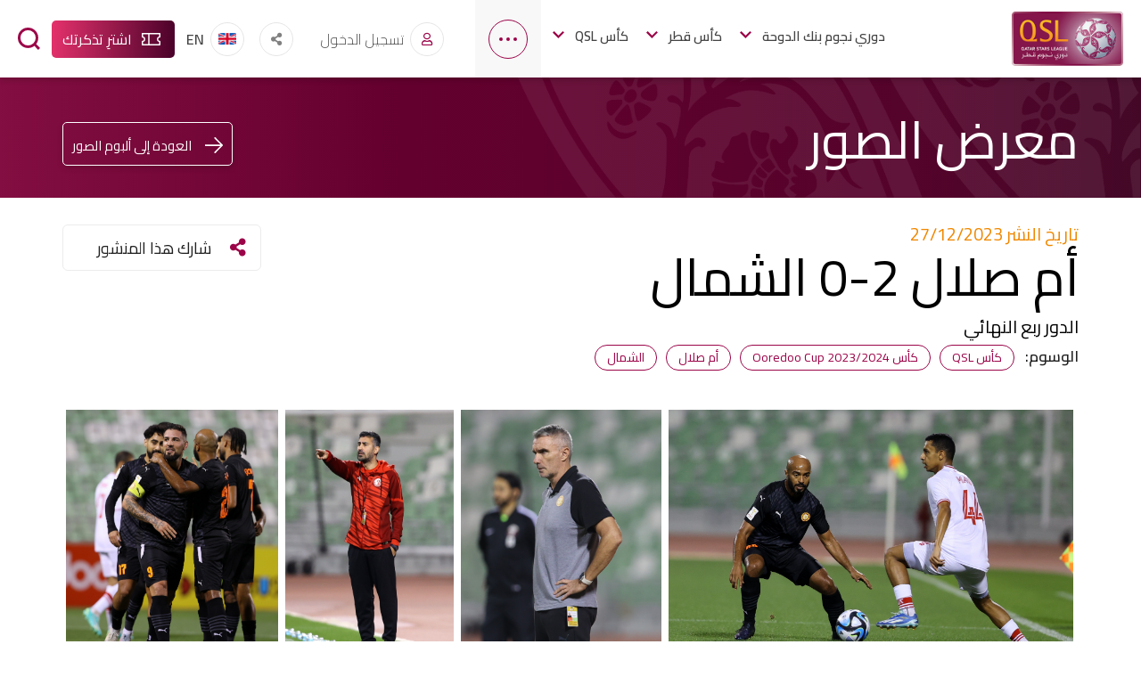

--- FILE ---
content_type: text/html; charset=UTF-8
request_url: https://qsl.qa/ar/gallery/umm-salal-2-0-al-shamal
body_size: 9387
content:
<!DOCTYPE html>
<html lang="ar" dir="rtl" prefix="content: http://purl.org/rss/1.0/modules/content/  dc: http://purl.org/dc/terms/  foaf: http://xmlns.com/foaf/0.1/  og: http://ogp.me/ns#  rdfs: http://www.w3.org/2000/01/rdf-schema#  schema: http://schema.org/  sioc: http://rdfs.org/sioc/ns#  sioct: http://rdfs.org/sioc/types#  skos: http://www.w3.org/2004/02/skos/core#  xsd: http://www.w3.org/2001/XMLSchema# ">
  <head>
    <meta charset="utf-8" />
<noscript><style>form.antibot * :not(.antibot-message) { display: none !important; }</style>
</noscript><link rel="canonical" href="https://qsl.qa/ar/gallery/umm-salal-2-0-al-shamal" />
<meta name="Generator" content="Drupal 11 (https://www.drupal.org)" />
<meta name="MobileOptimized" content="width" />
<meta name="HandheldFriendly" content="true" />
<meta name="viewport" content="width=device-width, initial-scale=1.0" />
<link rel="icon" href="/themes/custom/qsl/favicon.ico" type="image/vnd.microsoft.icon" />
<link rel="alternate" hreflang="en" href="https://qsl.qa/en/gallery/umm-salal-2-0-al-shamal" />
<link rel="alternate" hreflang="ar" href="https://qsl.qa/ar/gallery/umm-salal-2-0-al-shamal" />

    <!-- Google tag (gtag.js) -->

    <title>أم صلال 2-0 الشمال | QSL</title>
    <link rel="stylesheet" media="all" href="/sites/default/dist/assets/css/css_2udm44XiWnyg_i7aqfUU_C3oHkZV_4ALunxkNBO7rKY.css?delta=0&amp;language=ar&amp;theme=qsl&amp;include=eJxLzi9K1U8pKi1IzNFLzEqs0CksztFPz8lPSszRTS4u1k0s0imuLC5JzdVPSixOBQCY6BFg" />
<link rel="stylesheet" media="all" href="https://cdn.jsdelivr.net/npm/bootstrap@4.6.0/dist/css/bootstrap.min.css" />
<link rel="stylesheet" media="all" href="https://cdnjs.cloudflare.com/ajax/libs/font-awesome/5.14.0/css/all.min.css" crossorigin="anonymous" />
<link rel="stylesheet" media="all" href="https://cdnjs.cloudflare.com/ajax/libs/aos/2.3.4/aos.css" />
<link rel="stylesheet" media="all" href="/sites/default/dist/assets/css/css_lhcjMYYsBLRcg1eQJvl-S8phJn1RzpgmmOAhNAnnU2o.css?delta=4&amp;language=ar&amp;theme=qsl&amp;include=eJxLzi9K1U8pKi1IzNFLzEqs0CksztFPz8lPSszRTS4u1k0s0imuLC5JzdVPSixOBQCY6BFg" />
<link rel="stylesheet" media="all" href="https://fonts.googleapis.com/css2?family=Barlow:wght@400;500;600;700&amp;display=swap" />
<link rel="stylesheet" media="all" href="https://fonts.googleapis.com/css2?family=Bebas+Neue&amp;display=swap" />
<link rel="stylesheet" media="all" href="https://fonts.googleapis.com/css2?family=Cairo:wght@300;400;600;700&amp;display=swap" />
<link rel="stylesheet" media="all" href="/sites/default/dist/assets/css/css_x4ETui1BNOoBsS4s1t1ECJ2r5ifcvsVWdY2_NXuWK6A.css?delta=8&amp;language=ar&amp;theme=qsl&amp;include=eJxLzi9K1U8pKi1IzNFLzEqs0CksztFPz8lPSszRTS4u1k0s0imuLC5JzdVPSixOBQCY6BFg" />

    <script src="/core/assets/vendor/jquery/jquery.min.js?v=4.0.0-beta.2"></script>
<script src="/modules/contrib/jquery_deprecated_functions/js/jquery.deprecated.functions.js?v=1.x"></script>

  </head>
  <body>
        <a href="#main-content" class="visually-hidden focusable">
      تخطي إلى المحتوى الرئيسي
    </a>
    
      <div class="dialog-off-canvas-main-canvas" data-off-canvas-main-canvas>
      <!--header starts here -->
  <div id="fb-root"></div>
<script async defer crossorigin="anonymous" src="https://connect.facebook.net/en_US/sdk.js#xfbml=1&version=v12.0&appId=642455566550043&autoLogAppEvents=1" nonce="SrBRBNUC"></script>
<header class="header" data-aos="fade-in" data-aos-delay="100">

  <div class="container">
    <div class="row">
      <div class="col header__logo__holder px-0">
        <a href="https://qsl.qa/ar" class="header__logo" >
          <img src="/themes/custom/qsl/images/logo/logo_color.png" class="img-fluid" alt="دوري نجوم قطر">
        </a>
      </div>

      <div class="col-auto header__right px-0">
        <div class="header__right__inner">
            <div class="header__nav__holder">
    <nav class="header__nav">
      <ul role="menu">
                                    <li class="dropdown active">
            <a href="/ar/doha-bank-stars-league">دوري نجوم بنك الدوحة</a>
                          <div class="dropdown__nav dropdown__nav--qnb dropdown__nav--oosl ooredoo-league-dropdown ">
                <figure>
                  <img src="/sites/default/files/2025-08/doha_bank_stars_league_0%20%285%29.png" class="img-fluid" alt="دوري نجوم بنك الدوحة">
                </figure>
                <aside>
                  <h3>دوري نجوم بنك الدوحة</h3>
                                    <ul role="menu">
                                          <li><a href="/ar/doha-bank-stars-league">2025-2026</a></li>
                                          <li><a href="/ar/doha-bank-stars-league-fixtures-results">جدول المباريات و النتائج</a></li>
                                          <li><a href="/ar/doha-bank-stars-league-standings">ترتيب الفرق</a></li>
                                          <li><a href="/ar/doha-bank-stars-league-top-scorer-standings">ترتيب الهدافين</a></li>
                                          <li><a href="/ar/doha-bank-stars-league-archive">تاريخ الدوري</a></li>
                                          <li><a href="/ar/league-history">سجل الأبطال</a></li>
                                          <li><a href="https://tickets.qsl.qa/showProductList.html">تذاكر المباريات</a></li>
                                          <li><a href="/ar/stadium-list">الملاعب</a></li>
                                          <li><a href="/ar/about">عن الدوري</a></li>
                                          <li><a href="/ar/doha-bank-stars-league/sponsors">الرعاة</a></li>
                                      </ul>
                                  </aside>
              </div>
                      </li>
                                                <li class="dropdown active">
            <a href="/ar/qatar-cup">كأس قطر</a>
                          <div class="dropdown__nav dropdown__nav--qatar-cup">
                <figure>
                  <img src="/sites/default/files/2021-07/logo-no%20year-01%20%281%29%20%281%29.png" class="img-fluid" alt="كأس قطر">
                </figure>
                <aside>
                  <h3>كأس قطر</h3>
                                    <ul role="menu">
                                          <li><a href="/ar/qatar-cup">كأس قطر 2025</a></li>
                                          <li><a href="/ar/qatar-cup-fixtures-results">جدول المباريات و النتائج</a></li>
                                          <li><a href="/ar/qatar-cup-top-scorer">ترتيب الهدافين</a></li>
                                          <li><a href="/ar/qatar-cup-season-archive">سجل الأبطال</a></li>
                                          <li><a href="/ar/about-qatar-cup">عن كأس قطر</a></li>
                                          <li><a href="/ar/qatar-cup/sponsors">الرعاة</a></li>
                                      </ul>
                                  </aside>
              </div>
                      </li>
                                                <li class="dropdown active qsl_cup_dopdown">
            <a href="/ar/qsl_cup">كأس QSL</a>
                          <div class="dropdown__nav ">
                <figure>
                  <img src="/sites/default/files/2025-08/QSL_dropdown_logo_25_0.png" class="img-fluid" alt="كأس QSL">
                </figure>
                <aside>
                  <h3>كأس QSL</h3>
                                    <ul role="menu">
                                          <li><a href="/ar/qsl_cup"> 2025-2026 </a></li>
                                          <li><a href="/ar/qsl_cup/fixtures_results">جدول المباريات و النتائج</a></li>
                                          <li><a href="/ar/qsl_cup/standings">ترتيب الفرق</a></li>
                                          <li><a href="/ar/qsl_cup/topscorer">ترتيب الهدافين</a></li>
                                          <li><a href="/ar/qsl_cup/archives">سجل الأبطال</a></li>
                                          <li><a href="/ar/about-the-cup">عن البطولة</a></li>
                                          <li><a href="/ar/qsl_cup/sponsors">الرعاة</a></li>
                                          <li><a href="https://tickets.qsl.qa/showProductList.html">تذاكر المباريات</a></li>
                                      </ul>
                                  </aside>
              </div>
                      </li>
                                                <li>
            <a href="/ar/e-qsl">EQSL</a>
          </li>
                                                <li class="dropdown active">
            <a href="">الإعلام</a>
                          <div class="dropdown__nav ">
                <figure>
                  <img src="/sites/default/files/2021-06/qsl-menu_0.png" class="img-fluid" alt="الإعلام">
                </figure>
                <aside>
                  <h3>الإعلام</h3>
                                    <ul role="menu">
                                          <li><a href="/ar/news-list">الأخبار</a></li>
                                          <li><a href="/ar/photo-gallery">معرض الصور</a></li>
                                          <li><a href="/ar/video-list">ألبوم الفيديو</a></li>
                                          <li><a href="/ar/media-kit">المجموعة الإعلامية</a></li>
                                          <li><a href="/ar/media-center">المركز الإعلامي</a></li>
                                          <li><a href="/ar/logos">الشعارات</a></li>
                                      </ul>
                                  </aside>
              </div>
                      </li>
                                                <li class="dropdown active">
            <a href="">تسليط ضوء</a>
                          <div class="dropdown__nav ">
                <figure>
                  <img src="/sites/default/files/2021-06/qsl-menu.png" class="img-fluid" alt="تسليط ضوء">
                </figure>
                <aside>
                  <h3>تسليط ضوء</h3>
                                    <ul role="menu">
                                          <li><a href="/ar/legends">الأساطير</a></li>
                                          <li><a href="/ar/best-of-months">الأفضل في الشهر</a></li>
                                          <li><a href="/ar/negdar">نقدر</a></li>
                                      </ul>
                                  </aside>
              </div>
                      </li>
                                                <li>
            <a href="/ar/QFA-Award">جائزة الإتحاد القطري لكرة القدم</a>
          </li>
                                                <li>
            <a href="/ar/social">#QSL</a>
          </li>
                                  </ul>
    </nav>
    <div class="header__nav__drop__holder">
      <span class="nav__btn" role="button">
        <span class="bar1"></span>
        <span class="bar2"></span>
        <span class="bar3"></span>
      </span>
      <nav class="header__nav__drop">
        <ul role="menu">
        </ul>
      </nav>
    </div>
  </div>
  

          <div class="btn-group btn__login">   
       
                         <span>
                <a href="https://qsl.qa/ar/register"><figure><i class="far fa-user"></i></figure>تسجيل الدخول</a>
                                </span>     
                          
          </div>
          <div class="btn-group btn__language btn__social">
            <span  data-bs-toggle="dropdown" aria-haspopup="true" aria-expanded="true">
              <figure><i class="fas fa-share-alt"></i></figure>
            </span>
            <ul class="btn__language__drop-down dropdown-menu" tabindex="0" x-placement="bottom-start">
              <li><span>مواقع التواصل الاجتماعي</span></li>

              <li>
                <a href="https://www.snapchat.com/add/qsl">
                  <figure><i class="fab fa-snapchat-ghost"></i></figure>  سناب شات
                </a>
              </li>
              <li>
                <a href="https://www.youtube.com/user/QatarStarsLeague">
                    <figure><i class="fab fa-youtube"></i></figure>  يوتيوب
                </a>
              </li>
              <li>
                <a href="https://www.facebook.com/QSL/">
                  <figure><i class="fab fa-facebook-f"></i></figure>  فيسبوك
                </a>
              </li>

              <li>
                <a href="https://www.instagram.com/qsl/">
                  <figure><i class="fab fa-instagram"></i></figure>  انستغرام
                </a>
              </li>

              <li>
                <a href="https://twitter.com/qsl_en">
                  <figure><i class="fab fa-twitter"></i></figure>  إكس
                </a>
              </li>

              <li>
                <a href="https://www.tiktok.com/@qsl">
                  <figure><i class="fab fa-tiktok"></i></figure>  TikTok
                </a>
              </li>
              <li>
                <a href="https://www.threads.net/@qsl">
                  <figure><i class="thread"></i></figure>  Threads
                </a>
              </li>

              <li><span>خدمة RSS</span></li>
              <li>
                <a href="https://qsl.qa/en/news/rss.xml">
                  <figure><i class="fas fa-rss"></i></figure>  خدمة RSS
                </a>
              </li>

            </ul>
          </div>

          <div class="btn-group btn__language">
            <div class="language-switcher-language-url" id="block-languageswitcher" role="navigation">
  
    
          <li hreflang="en" data-drupal-link-system-path="node/17606" class="en language-switcher-link"><a href="/en/gallery/umm-salal-2-0-al-shamal" class="language-link" hreflang="en" data-drupal-link-system-path="node/17606">English</a></li>
      
  </div>

          </div>

          <a class="btn__ticket" href="https://tickets.qsl.qa/showProductList.html">اشترِ تذكرتك</a>
        </div>

        <span class="btn__search search-js" role="button" aria-label="search button" tabindex="0">Search</span>
          <div class="search-holder">
    <div class="search-block-form container" data-drupal-selector="search-block-form" id="block-qsl-search" role="search">
  
    
      <form action="/ar/search/content" method="get" id="search-block-form" accept-charset="UTF-8">
  <div class="js-form-item form-item js-form-type-search form-item-keys js-form-item-keys form-no-label">
      <label for="edit-keys" class="visually-hidden">Search</label>
        <label for="search-input">
<input title="Enter the terms you wish to search for." class="search-input form-search" id="search-input edit-keys" placeholder="ابحث عن الفرق واللاعبين والأخبار ومقاطع الفيديو والمزيد..." data-drupal-selector="edit-keys" data-msg-maxlength="Search field has a maximum length of 128." type="search" name="keys" value="" size="15" maxlength="128" />
</label>

        </div>
<div data-drupal-selector="edit-actions" class="form-actions js-form-wrapper form-wrapper" id="edit-actions"><input class="visually-hidden button js-form-submit form-submit" data-drupal-selector="edit-submit" type="submit" id="edit-submit" value="Search" />
</div>

</form>

  </div>

  </div>

        <span class="hamburger">
          <span class="bar1"></span>
          <span class="bar2"></span>
          <span class="bar3"></span>
        </span>

      </div>
    </div>
  </div>

  </header>

<div  id="logout-confirmation-popup" class="confirmation" role="alert" aria-live="assertive" aria-atomic="true" style="display: none;">
  <div id="confirm_popup_succsess" class="toast__success">
        <div class="toast__success__header">
           <i class="fas fa-question question-mark" style="font-size: 45px !important;"></i>
              <span>هل أنت متأكد أنك تريد تسجيل الخروج؟</span>
        </div>
        <div class="toast__success__body">
              <button id="confirm-logout" class="btn toast__btn toast_close">نعم</button>
              <button id="cancel-logout" class="btn toast__btn toast_close">لا</button>
        </div>
     </div>
  </div>

           <div  id="confirm_popup" class="confirmation" role="alert" aria-live="assertive" aria-atomic="true" style="display: none;">
                  <div id="confirm_popup_succsess" class="toast__success">
                        <div class="toast__success__header">
                           <i class="fas fa-question question-mark" style="font-size: 45px !important;"></i>
                              <span>هل أنت متأكد من إلغاء حسابك؟</span>
                        </div>
                        <div class="toast__success__body">
                              <button id="tost_ok" class="btn toast__btn toast_close">نعم</button>
                              <button id="tost_cancel" class="btn toast__btn toast_close">لا</button>
                        </div>
                     </div>
                </div>
<div class="page-content">
        <div>
    <div id="block-qsl-content">
  
    
      <!--Banner starts here -->
<div class="banner__holder">
    <div class="banner__holder__inner">
        <div class="container">

          <div class="banner__holder__inner__heading">
            <h2>
                                معرض الصور
            </h2>
              <a class="btn__ticket btn__ticket--return-news" href="/ar/photo-gallery">العودة إلى ألبوم الصور</a>
          </div>
        </div>
    </div>
</div>
<!--Banner ends here -->
<div class="gallery__holder">
          <div class="container">
            <div class="gallery__top">
              <aside>
                  <small>تاريخ النشر 27/12/2023</small>
                  <h2 data-aos="fade-up" data-aos-delay="100">أم صلال 2-0 الشمال</h2>
                                        <h5>الدور ربع النهائي</h5>
                                      <div class="news__detail__filter-result">
                        <p>الوسوم:</p>
                                                <div class="news__detail__filter-tag">
                                                                                                                  <span>كأس QSL</span>
                                                                                                                                                                                                      <span>كأس Ooredoo Cup 2023/2024</span>
                                                                                                                                                                                                    <a href="/ar/umm-salal"><span>أم صلال</span></a>
                                                                                                                  <a href="/ar/al-shamal"><span>الشمال</span></a>
                                                                                                          </div>
                                            </div>
              </aside>
              <aside>
                  <div class="news__detail__share-dropdown">
                    <a href="#" class="btn__dropdown btn-light event-detail__share fadeInUp animatabl" role="button" data-bs-toggle="dropdown" aria-haspopup="true" aria-expanded="false"><p><i class="fas fa-share-alt"></i></p>شارك هذا المنشور</a>
                    <div class="a2a_kit a2a_kit_size_32 a2a_default_style dropdown-menu" aria-labelledby="dropdownMenuLink">
                        <a class="a2a_button_facebook dropdown-item">فيسبوك</a>
                        <a class="a2a_button_whatsapp dropdown-item">واتس اب</a>
                        <a class="a2a_button_x dropdown-item">إكس</a>
                        <a class="a2a_button_email dropdown-item">البريد الالكتروني</a>
                    </div>
                  </div>
              </aside>
            </div>

            <div class="picturesDetail imglist clearfix gallery__holder__detail loader__wrapper" data-aos="fade-up" data-aos-delay="200">
                              
              <section class="gallery__item__detail"  data-aos="fade-up">
                <div class="gallery__item__detail__inner">
                  <a href="/sites/default/files/2023-12/WhatsApp%20Image%202023-12-27%20at%205.57.34%20PM%20%281%29_0-1703696248.jpeg" data-lcl-thumb="/sites/default/files/2023-12/WhatsApp%20Image%202023-12-27%20at%205.57.34%20PM%20%281%29_0-1703696248.jpeg" class="imageclick popup">
                    <img src="/sites/default/files/2023-12/WhatsApp%20Image%202023-12-27%20at%205.57.34%20PM%20%281%29_0-1703696248.jpeg" alt="photo gallery image">
                  </a>
                </div>
              </section>

                
              <section class="gallery__item__detail"  data-aos="fade-up">
                <div class="gallery__item__detail__inner">
                  <a href="/sites/default/files/2023-12/WhatsApp%20Image%202023-12-27%20at%205.57.35%20PM%20%281%29_0-1703696248.jpeg" data-lcl-thumb="/sites/default/files/2023-12/WhatsApp%20Image%202023-12-27%20at%205.57.35%20PM%20%281%29_0-1703696248.jpeg" class="imageclick popup">
                    <img src="/sites/default/files/2023-12/WhatsApp%20Image%202023-12-27%20at%205.57.35%20PM%20%281%29_0-1703696248.jpeg" alt="photo gallery image">
                  </a>
                </div>
              </section>

                
              <section class="gallery__item__detail"  data-aos="fade-up">
                <div class="gallery__item__detail__inner">
                  <a href="/sites/default/files/2023-12/WhatsApp%20Image%202023-12-27%20at%205.57.35%20PM_0-1703696248.jpeg" data-lcl-thumb="/sites/default/files/2023-12/WhatsApp%20Image%202023-12-27%20at%205.57.35%20PM_0-1703696248.jpeg" class="imageclick popup">
                    <img src="/sites/default/files/2023-12/WhatsApp%20Image%202023-12-27%20at%205.57.35%20PM_0-1703696248.jpeg" alt="photo gallery image">
                  </a>
                </div>
              </section>

                
              <section class="gallery__item__detail"  data-aos="fade-up">
                <div class="gallery__item__detail__inner">
                  <a href="/sites/default/files/2023-12/WhatsApp%20Image%202023-12-27%20at%205.57.36%20PM%20%281%29_0-1703696248.jpeg" data-lcl-thumb="/sites/default/files/2023-12/WhatsApp%20Image%202023-12-27%20at%205.57.36%20PM%20%281%29_0-1703696248.jpeg" class="imageclick popup">
                    <img src="/sites/default/files/2023-12/WhatsApp%20Image%202023-12-27%20at%205.57.36%20PM%20%281%29_0-1703696248.jpeg" alt="photo gallery image">
                  </a>
                </div>
              </section>

                
              <section class="gallery__item__detail"  data-aos="fade-up">
                <div class="gallery__item__detail__inner">
                  <a href="/sites/default/files/2023-12/WhatsApp%20Image%202023-12-27%20at%205.57.36%20PM%20%282%29_0-1703696248.jpeg" data-lcl-thumb="/sites/default/files/2023-12/WhatsApp%20Image%202023-12-27%20at%205.57.36%20PM%20%282%29_0-1703696248.jpeg" class="imageclick popup">
                    <img src="/sites/default/files/2023-12/WhatsApp%20Image%202023-12-27%20at%205.57.36%20PM%20%282%29_0-1703696248.jpeg" alt="photo gallery image">
                  </a>
                </div>
              </section>

                
              <section class="gallery__item__detail"  data-aos="fade-up">
                <div class="gallery__item__detail__inner">
                  <a href="/sites/default/files/2023-12/WhatsApp%20Image%202023-12-27%20at%205.57.37%20PM%20%281%29_0-1703696248.jpeg" data-lcl-thumb="/sites/default/files/2023-12/WhatsApp%20Image%202023-12-27%20at%205.57.37%20PM%20%281%29_0-1703696248.jpeg" class="imageclick popup">
                    <img src="/sites/default/files/2023-12/WhatsApp%20Image%202023-12-27%20at%205.57.37%20PM%20%281%29_0-1703696248.jpeg" alt="photo gallery image">
                  </a>
                </div>
              </section>

                
              <section class="gallery__item__detail"  data-aos="fade-up">
                <div class="gallery__item__detail__inner">
                  <a href="/sites/default/files/2023-12/WhatsApp%20Image%202023-12-27%20at%205.57.37%20PM_0-1703696248.jpeg" data-lcl-thumb="/sites/default/files/2023-12/WhatsApp%20Image%202023-12-27%20at%205.57.37%20PM_0-1703696248.jpeg" class="imageclick popup">
                    <img src="/sites/default/files/2023-12/WhatsApp%20Image%202023-12-27%20at%205.57.37%20PM_0-1703696248.jpeg" alt="photo gallery image">
                  </a>
                </div>
              </section>

                
              <section class="gallery__item__detail"  data-aos="fade-up">
                <div class="gallery__item__detail__inner">
                  <a href="/sites/default/files/2023-12/WhatsApp%20Image%202023-12-27%20at%205.57.38%20PM_0-1703696248.jpeg" data-lcl-thumb="/sites/default/files/2023-12/WhatsApp%20Image%202023-12-27%20at%205.57.38%20PM_0-1703696248.jpeg" class="imageclick popup">
                    <img src="/sites/default/files/2023-12/WhatsApp%20Image%202023-12-27%20at%205.57.38%20PM_0-1703696248.jpeg" alt="photo gallery image">
                  </a>
                </div>
              </section>

                
              <section class="gallery__item__detail"  data-aos="fade-up">
                <div class="gallery__item__detail__inner">
                  <a href="/sites/default/files/2023-12/WhatsApp%20Image%202023-12-27%20at%205.57.40%20PM_0-1703696248.jpeg" data-lcl-thumb="/sites/default/files/2023-12/WhatsApp%20Image%202023-12-27%20at%205.57.40%20PM_0-1703696248.jpeg" class="imageclick popup">
                    <img src="/sites/default/files/2023-12/WhatsApp%20Image%202023-12-27%20at%205.57.40%20PM_0-1703696248.jpeg" alt="photo gallery image">
                  </a>
                </div>
              </section>

                
              <section class="gallery__item__detail"  data-aos="fade-up">
                <div class="gallery__item__detail__inner">
                  <a href="/sites/default/files/2023-12/WhatsApp%20Image%202023-12-27%20at%207.09.38%20PM%20%281%29_0-1703696248.jpeg" data-lcl-thumb="/sites/default/files/2023-12/WhatsApp%20Image%202023-12-27%20at%207.09.38%20PM%20%281%29_0-1703696248.jpeg" class="imageclick popup">
                    <img src="/sites/default/files/2023-12/WhatsApp%20Image%202023-12-27%20at%207.09.38%20PM%20%281%29_0-1703696248.jpeg" alt="photo gallery image">
                  </a>
                </div>
              </section>

                
              <section class="gallery__item__detail"  data-aos="fade-up">
                <div class="gallery__item__detail__inner">
                  <a href="/sites/default/files/2023-12/WhatsApp%20Image%202023-12-27%20at%207.09.38%20PM_0-1703696248.jpeg" data-lcl-thumb="/sites/default/files/2023-12/WhatsApp%20Image%202023-12-27%20at%207.09.38%20PM_0-1703696248.jpeg" class="imageclick popup">
                    <img src="/sites/default/files/2023-12/WhatsApp%20Image%202023-12-27%20at%207.09.38%20PM_0-1703696248.jpeg" alt="photo gallery image">
                  </a>
                </div>
              </section>

                
              <section class="gallery__item__detail"  data-aos="fade-up">
                <div class="gallery__item__detail__inner">
                  <a href="/sites/default/files/2023-12/WhatsApp%20Image%202023-12-27%20at%207.09.39%20PM%20%281%29_0-1703696248.jpeg" data-lcl-thumb="/sites/default/files/2023-12/WhatsApp%20Image%202023-12-27%20at%207.09.39%20PM%20%281%29_0-1703696248.jpeg" class="imageclick popup">
                    <img src="/sites/default/files/2023-12/WhatsApp%20Image%202023-12-27%20at%207.09.39%20PM%20%281%29_0-1703696248.jpeg" alt="photo gallery image">
                  </a>
                </div>
              </section>

                
              <section class="gallery__item__detail"  data-aos="fade-up">
                <div class="gallery__item__detail__inner">
                  <a href="/sites/default/files/2023-12/WhatsApp%20Image%202023-12-27%20at%207.09.39%20PM_0-1703696248.jpeg" data-lcl-thumb="/sites/default/files/2023-12/WhatsApp%20Image%202023-12-27%20at%207.09.39%20PM_0-1703696248.jpeg" class="imageclick popup">
                    <img src="/sites/default/files/2023-12/WhatsApp%20Image%202023-12-27%20at%207.09.39%20PM_0-1703696248.jpeg" alt="photo gallery image">
                  </a>
                </div>
              </section>

                
              <section class="gallery__item__detail"  data-aos="fade-up">
                <div class="gallery__item__detail__inner">
                  <a href="/sites/default/files/2023-12/WhatsApp%20Image%202023-12-27%20at%207.09.40%20PM%20%281%29_0-1703696248.jpeg" data-lcl-thumb="/sites/default/files/2023-12/WhatsApp%20Image%202023-12-27%20at%207.09.40%20PM%20%281%29_0-1703696248.jpeg" class="imageclick popup">
                    <img src="/sites/default/files/2023-12/WhatsApp%20Image%202023-12-27%20at%207.09.40%20PM%20%281%29_0-1703696248.jpeg" alt="photo gallery image">
                  </a>
                </div>
              </section>

                
              <section class="gallery__item__detail"  data-aos="fade-up">
                <div class="gallery__item__detail__inner">
                  <a href="/sites/default/files/2023-12/WhatsApp%20Image%202023-12-27%20at%207.09.41%20PM%20%281%29_0-1703696248.jpeg" data-lcl-thumb="/sites/default/files/2023-12/WhatsApp%20Image%202023-12-27%20at%207.09.41%20PM%20%281%29_0-1703696248.jpeg" class="imageclick popup">
                    <img src="/sites/default/files/2023-12/WhatsApp%20Image%202023-12-27%20at%207.09.41%20PM%20%281%29_0-1703696248.jpeg" alt="photo gallery image">
                  </a>
                </div>
              </section>

                
              <section class="gallery__item__detail"  data-aos="fade-up">
                <div class="gallery__item__detail__inner">
                  <a href="/sites/default/files/2023-12/WhatsApp%20Image%202023-12-27%20at%207.09.42%20PM_0-1703696248.jpeg" data-lcl-thumb="/sites/default/files/2023-12/WhatsApp%20Image%202023-12-27%20at%207.09.42%20PM_0-1703696248.jpeg" class="imageclick popup">
                    <img src="/sites/default/files/2023-12/WhatsApp%20Image%202023-12-27%20at%207.09.42%20PM_0-1703696248.jpeg" alt="photo gallery image">
                  </a>
                </div>
              </section>

                
              <section class="gallery__item__detail"  data-aos="fade-up">
                <div class="gallery__item__detail__inner">
                  <a href="/sites/default/files/2023-12/WhatsApp%20Image%202023-12-27%20at%207.09.43%20PM%20%281%29_0-1703696248.jpeg" data-lcl-thumb="/sites/default/files/2023-12/WhatsApp%20Image%202023-12-27%20at%207.09.43%20PM%20%281%29_0-1703696248.jpeg" class="imageclick popup">
                    <img src="/sites/default/files/2023-12/WhatsApp%20Image%202023-12-27%20at%207.09.43%20PM%20%281%29_0-1703696248.jpeg" alt="photo gallery image">
                  </a>
                </div>
              </section>

                
              <section class="gallery__item__detail"  data-aos="fade-up">
                <div class="gallery__item__detail__inner">
                  <a href="/sites/default/files/2023-12/WhatsApp%20Image%202023-12-27%20at%207.09.43%20PM_0-1703696248.jpeg" data-lcl-thumb="/sites/default/files/2023-12/WhatsApp%20Image%202023-12-27%20at%207.09.43%20PM_0-1703696248.jpeg" class="imageclick popup">
                    <img src="/sites/default/files/2023-12/WhatsApp%20Image%202023-12-27%20at%207.09.43%20PM_0-1703696248.jpeg" alt="photo gallery image">
                  </a>
                </div>
              </section>

                
              <section class="gallery__item__detail"  data-aos="fade-up">
                <div class="gallery__item__detail__inner">
                  <a href="/sites/default/files/2023-12/WhatsApp%20Image%202023-12-27%20at%207.09.44%20PM_0-1703696248.jpeg" data-lcl-thumb="/sites/default/files/2023-12/WhatsApp%20Image%202023-12-27%20at%207.09.44%20PM_0-1703696248.jpeg" class="imageclick popup">
                    <img src="/sites/default/files/2023-12/WhatsApp%20Image%202023-12-27%20at%207.09.44%20PM_0-1703696248.jpeg" alt="photo gallery image">
                  </a>
                </div>
              </section>

                
              <section class="gallery__item__detail"  data-aos="fade-up">
                <div class="gallery__item__detail__inner">
                  <a href="/sites/default/files/2023-12/WhatsApp%20Image%202023-12-27%20at%207.09.45%20PM%20%281%29_0-1703696248.jpeg" data-lcl-thumb="/sites/default/files/2023-12/WhatsApp%20Image%202023-12-27%20at%207.09.45%20PM%20%281%29_0-1703696248.jpeg" class="imageclick popup">
                    <img src="/sites/default/files/2023-12/WhatsApp%20Image%202023-12-27%20at%207.09.45%20PM%20%281%29_0-1703696248.jpeg" alt="photo gallery image">
                  </a>
                </div>
              </section>

                
              <section class="gallery__item__detail"  data-aos="fade-up">
                <div class="gallery__item__detail__inner">
                  <a href="/sites/default/files/2023-12/WhatsApp%20Image%202023-12-27%20at%207.09.45%20PM_0-1703696248.jpeg" data-lcl-thumb="/sites/default/files/2023-12/WhatsApp%20Image%202023-12-27%20at%207.09.45%20PM_0-1703696248.jpeg" class="imageclick popup">
                    <img src="/sites/default/files/2023-12/WhatsApp%20Image%202023-12-27%20at%207.09.45%20PM_0-1703696248.jpeg" alt="photo gallery image">
                  </a>
                </div>
              </section>

                              
            </div>

            <br clear="all"/>

          </div>
          <br clear="all"/>

        </div>
        <br clear="all"/>
        

  </div>

  </div>

  
        
  </div>
  <div id="login-modal" class="modal__wrapper">
    <div class="row m-0">

      <div class="modal__right col-md-12 login__holder__left">
        <h2>الرجاء تسجيل الدخول للمتابعة</h2>

      </div>
    </div>
</div>
<div class="home__clublist__holder clublist_bottom">
	<div class="container">
		<div class="slick-class-04">
							<div class="home__clublist__list">
  <a href="/ar/al-ahli" class="home__clublist">
    <figure>
      <img alt="" src="/sites/default/files/2022-07/AL-AHLI-%D8%A7%D9%84%D8%A7%D9%94%D9%87%D9%84%D9%8A-1657183540.png">
    </figure>
    <span>الأهلي</span>
  </a>
</div>

							<div class="home__clublist__list">
  <a href="/ar/al-shahania" class="home__clublist">
    <figure>
      <img alt="" src="/sites/default/files/2024-06/Clubs%20logos%20on%20light%20background-15-1719386467.png">
    </figure>
    <span>الشحانية</span>
  </a>
</div>

							<div class="home__clublist__list">
  <a href="/ar/al-arabi" class="home__clublist">
    <figure>
      <img alt="" src="/sites/default/files/2022-07/AL-ARABI-%D8%A7%D9%84%D8%B9%D8%B1%D8%A8%D9%8A-1657183109.png">
    </figure>
    <span>العربي</span>
  </a>
</div>

							<div class="home__clublist__list">
  <a href="/ar/al-wakrah" class="home__clublist">
    <figure>
      <img alt="" src="/sites/default/files/2022-07/AL-WAKRAH-%D8%A7%D9%84%D9%88%D9%83%D8%B1%D8%A9-1657182566.png">
    </figure>
    <span>الوكرة</span>
  </a>
</div>

							<div class="home__clublist__list">
  <a href="/ar/qatar-sc" class="home__clublist">
    <figure>
      <img alt="img" src="/sites/default/files/2025-07/QSC-emblem-insta-1752563177.png">
    </figure>
    <span>قطر</span>
  </a>
</div>

							<div class="home__clublist__list">
  <a href="/ar/al-rayyan" class="home__clublist">
    <figure>
      <img alt="" src="/sites/default/files/2022-07/AL-RAYYAN-%D8%A7%D9%84%D8%B1%D9%8A%D8%A7%D9%86-1657183277.png">
    </figure>
    <span>الريان</span>
  </a>
</div>

							<div class="home__clublist__list">
  <a href="/ar/al-sadd" class="home__clublist">
    <figure>
      <img alt="" src="/sites/default/files/2022-07/AL-SADD%20B-%D8%A7%D9%84%D8%B3%D8%AF%20B-1657183361.png">
    </figure>
    <span>السد</span>
  </a>
</div>

							<div class="home__clublist__list">
  <a href="/ar/al-gharafa" class="home__clublist">
    <figure>
      <img alt="" src="/sites/default/files/2022-07/AL-GHARAFA-1657183463.png">
    </figure>
    <span>الغرافة</span>
  </a>
</div>

							<div class="home__clublist__list">
  <a href="/ar/umm-salal" class="home__clublist">
    <figure>
      <img alt="" src="/sites/default/files/2022-07/UMM-SALAL-%D8%A7%D9%94%D9%85-%D8%B5%D9%84%D8%A7%D9%84-1657182910.png">
    </figure>
    <span>أم صلال</span>
  </a>
</div>

							<div class="home__clublist__list">
  <a href="/ar/al-shamal" class="home__clublist">
    <figure>
      <img alt="" src="/sites/default/files/2022-07/Shamal-1657183031.png">
    </figure>
    <span>الشمال</span>
  </a>
</div>

							<div class="home__clublist__list">
  <a href="/ar/al-sailiya" class="home__clublist">
    <figure>
      <img alt="img" src="/sites/default/files/2025-07/BLUE%20GOLD%20STOKE-1752731590.png">
    </figure>
    <span>السيلية</span>
  </a>
</div>

							<div class="home__clublist__list">
  <a href="/index.php/ar/al-duhail" class="home__clublist">
    <figure>
      <img alt="" src="/sites/default/files/2022-07/AL-DUHAIL-%D8%A7%D9%84%D8%AF%D8%AD%D9%8A%D9%84-1657183169.png">
    </figure>
    <span>الدحيل</span>
  </a>
</div>

					</div>
	</div>
</div>

<footer class="footer"  data-aos="fade-in" data-aos-delay="200">

  
    <div class="footer__menu__holder" data-aos="fade-in">
    <div class="container">
      <div class="row">
                  <div class="col-lg-2 col-md-6 col-sm-4 px-0" data-aos="fade-up" data-aos-delay="100">
            <h5 class="h4 mb-lg-3 mb-sm-3">دوري نجوم بنك الدوحة</h5>
                          <ul role="menu">
                                  <li><a href="/ar/doha-bank-stars-league">دوري نجوم بنك الدوحة</a></li>
                                  <li><a href="/ar/doha-bank-stars-league-fixtures-results">جدول المباريات و النتائج</a></li>
                                  <li><a href="/ar/doha-bank-stars-league-standings">ترتيب الفرق</a></li>
                                  <li><a href="/ar/doha-bank-stars-league-top-scorer-standings">ترتيب الهدافين</a></li>
                                  <li><a href="/ar/doha-bank-stars-league-archive">تاريخ الدوري</a></li>
                                  <li><a href="/ar/about">عن الدوري</a></li>
                                  <li><a href="/ar/league-history">سجل الأبطال</a></li>
                                  <li><a href="https://tickets.qsl.qa/showProductList.html">تذاكر المباريات</a></li>
                                  <li><a href="/ar/stadium-list">الملاعب</a></li>
                                  <li><a href="/ar/doha-bank-stars-league/sponsors">الرعاة</a></li>
                              </ul>
                      </div>
                  <div class="col-lg-2 col-md-6 col-sm-4 px-0" data-aos="fade-up" data-aos-delay="100">
            <h5 class="h4 mb-lg-3 mb-sm-3">كأس قطر</h5>
                          <ul role="menu">
                                  <li><a href="/ar/qatar-cup">كأس قطر</a></li>
                                  <li><a href="/ar/qatar-cup-fixtures-results">جدول المباريات و النتائج</a></li>
                                  <li><a href="/ar/qatar-cup-top-scorer">ترتيب الهدافين</a></li>
                                  <li><a href="/ar/qatar-cup-season-archive">سجل الأبطال</a></li>
                                  <li><a href="/ar/about-qatar-cup">عن كأس قطر</a></li>
                                  <li><a href="/ar/qatar-cup/sponsors">الرعاة</a></li>
                              </ul>
                      </div>
                  <div class="col-lg-2 col-md-6 col-sm-4 px-0" data-aos="fade-up" data-aos-delay="100">
            <h5 class="h4 mb-lg-3 mb-sm-3"> كأس QSL</h5>
                          <ul role="menu">
                                  <li><a href="/ar/qsl_cup"> كأس QSL</a></li>
                                  <li><a href="/ar/qsl_cup/fixtures_results">جدول المباريات و النتائج</a></li>
                                  <li><a href="/ar/qsl_cup/standings">ترتيب الفرق</a></li>
                                  <li><a href="/ar/qsl_cup/topscorer">ترتيب الهدافين</a></li>
                                  <li><a href="/ar/qsl_cup/archives">سجل الأبطال</a></li>
                                  <li><a href="/ar/about-the-cup">عن البطولة</a></li>
                                  <li><a href="/ar/qsl_cup/sponsors">الرعاة</a></li>
                                  <li><a href="https://tickets.qsl.qa/showProductList.html">تذاكر المباريات</a></li>
                              </ul>
                      </div>
                  <div class="col-lg-2 col-md-6 col-sm-4 px-0" data-aos="fade-up" data-aos-delay="100">
            <h5 class="h4 mb-lg-3 mb-sm-3">الإعلام</h5>
                          <ul role="menu">
                                  <li><a href="/ar/news-list">الأخبار</a></li>
                                  <li><a href="/ar/photo-gallery">معرض الصور</a></li>
                                  <li><a href="/ar/video-list">ألبوم الفيديو</a></li>
                                  <li><a href="/ar/media-kit">المجموعة الإعلامية</a></li>
                                  <li><a href="/ar/media-center">المركز الإعلامي</a></li>
                                  <li><a href="/ar/logos">الشعارات</a></li>
                              </ul>
                      </div>
                  <div class="col-lg-2 col-md-6 col-sm-4 px-0" data-aos="fade-up" data-aos-delay="100">
            <h5 class="h4 mb-lg-3 mb-sm-3">المؤسسة</h5>
                          <ul role="menu">
                                  <li><a href="/ar/qsl-history">عن المؤسسة</a></li>
                                  <li><a href="/ar/executive-committee">المكتب التنفيذي</a></li>
                                  <li><a href="/ar/tenders">المناقصات</a></li>
                                  <li><a href="https://career.qsl.qa/">الوظائف</a></li>
                                  <li><a href="/ar/anual-report">التقرير السنوي</a></li>
                                  <li><a href="/ar/become-vendor">التسجيل كمورد</a></li>
                                  <li><a href="/ar/club-licensing">تراخيص الأندية</a></li>
                                  <li><a href="/ar/publications">اللوائح</a></li>
                              </ul>
                      </div>
                  <div class="col-lg-2 col-md-6 col-sm-4 px-0" data-aos="fade-up" data-aos-delay="100">
            <h5 class="h4 mb-lg-3 mb-sm-3">الدعم</h5>
                          <ul role="menu">
                                  <li><a href="/ar/contact-us">اتصل بنا</a></li>
                                  <li><a href="/ar/faq">الأسئلة والأجوبة</a></li>
                              </ul>
                      </div>
              </div>
    </div>
  </div>
  


  <div class="container px-0 footer__copytext" data-aos="fade-up" data-aos-delay="200">
        <div class="row">
      <div class="col-lg-6">
          <p>حقوق النشر © ،2026 <a href="https://qsl.qa/ar">www.qsl.qa</a>  - جميع الحقوق محفوظة.</p>
      </div>
      <div class="col-lg-6 app-store">
          <a href="https://apps.apple.com/qa/app/qatar-stars-league/id1632882770"><img src="/themes/custom/qsl/images/icons/icon-appstore.svg" alt="app store" /></a>
          <a href="https://play.google.com/store/apps/details?id=com.qsl.app"><img src="/themes/custom/qsl/images/icons/icon-google-play.svg" alt="app store" /></a>
      </div>
    </div>
  </div>

</footer>
<div class="search-holder">

  <a href="javascript:void(0);" class="close search-js" aria-label="Close">
    <i class="fas fa-times"></i>
  </a>

  <div class="search-holder__inner">
    
  </div>

</div>

  <div>
    <div id="block-loginregistrationblock">
  
    
      <div id="login-modal-1" class="modal__wrapper fancybox-login">
  <div class="row m-0">
    <div class="modal__left modal__left--logo-image col-md-5">
      <figure>
        <a class="back-link" href="https://qsl.qa/ar">
          <img src="/themes/custom/qsl/images/logo/back-arrow-qsl.svg"/>إلى الصفحة الرئيسية
        </a>
        <img src="/themes/custom/qsl/images/logo/logo_color_qsl.png"/>
      </figure>
    </div>
    <div class="modal__right col-md-7 login__holder__left">
      <h2>الرجاء تسجيل الدخول للمتابعة</h2>
      <div class="form__wrapper">
        <form class="web-module-user-login" data-drupal-selector="web-module-user-login" action="/ar/gallery/umm-salal-2-0-al-shamal" method="post" id="web-module-user-login" accept-charset="UTF-8">
                       <div class="form__wrapper">
                        <form id="" method="">
                            <div class="row form-group"> 
                              <label for="username" class="col-sm-3">البريد الالكتروني</label> 
                              <div class="col-sm-9 p-0">
                                 
                                 <input class="form-control mt-0 form-text" placeholder="البريد الالكتروني" data-drupal-selector="edit-email" data-msg-maxlength="This field has a maximum length of 128." type="text" id="edit-email" name="email" value="" size="60" maxlength="128" />

                              </div>
                           </div>
                        	  <div class="row form-group"> 
                              	<label for="username" class="col-sm-3">كلمه المرور</label>
                             	 <div class="col-sm-9 p-0">
                        			<input class="form-control mt-0 form-text" placeholder="كلمه المرور" data-drupal-selector="edit-password" data-msg-maxlength="This field has a maximum length of 128." type="password" id="edit-password" name="password" size="60" maxlength="128" />

                        		</div>
                        	</div>
                           <div class="row form-check mb-3">
                              <div class="col-12 col-md-12 p-0"> 
                                 <input type="checkbox" class="" id="remembercheckbox">
                                 <label class="form-check-label" for="remembercheckbox">تذكرني.</label>
                                  <a href="https://qsl.qa/ar/user/forgotpassword" id="forgot_password" class="">نسيت كلمة المرور؟</a>
                              </div>
                           </div>
                        	<div class="row col-sm-12"><input class="btn__submit button js-form-submit form-submit" data-drupal-selector="edit-qsl-login" type="submit" id="edit-qsl-login" name="op" value="تسجيل الدخول" />
</div><input autocomplete="off" data-drupal-selector="form-2nxkvo-h0dfpjrw0um3exfay9wetchdzaeboaco4vhe" type="hidden" name="form_build_id" value="form-2nXKVO_h0Dfpjrw0Um3exFaY9weTcHdzaeBOACo4vHE" />
<input data-drupal-selector="edit-web-module-user-login" type="hidden" name="form_id" value="web_module_user_login" />

                        </form>  
                     </div>
</form>

      </div>
    </div>
  </div>
</div>

  </div>

  </div>

<div class="toast-area-wrapper"></div>

  </div>

    
    <script type="application/json" data-drupal-selector="drupal-settings-json">{"path":{"baseUrl":"\/","pathPrefix":"ar\/","currentPath":"node\/17606","currentPathIsAdmin":false,"isFront":false,"currentLanguage":"ar"},"pluralDelimiter":"\u0003","suppressDeprecationErrors":true,"ajaxPageState":{"libraries":"[base64]","theme":"qsl","theme_token":null},"ajaxTrustedUrl":{"form_action_p_pvdeGsVG5zNF_XLGPTvYSKCf43t8qZYSwcfZl2uzM":true,"\/ar\/gallery\/umm-salal-2-0-al-shamal?ajax_form=1":true,"\/ar\/search\/content":true},"clientside_validation_jquery":{"validate_all_ajax_forms":2,"force_validate_on_blur":false,"force_html5_validation":false,"messages":{"required":"\u0647\u0630\u0627 \u0627\u0644\u062d\u0642\u0644 \u0645\u0637\u0644\u0648\u0628","remote":"Please fix this field.","email":"\u0631\u062c\u0627\u0621 \u0642\u0645 \u0628\u0625\u062f\u062e\u0627\u0644 \u0628\u0631\u064a\u062f \u0627\u0644\u0643\u062a\u0631\u0648\u0646\u064a \u0635\u062d\u064a\u062d.","url":"\u0627\u0644\u0631\u062c\u0627\u0621 \u0627\u062f\u062e\u0627\u0644 \u0631\u0627\u0628\u0637 \u0635\u062d\u064a\u062d","date":"\u0627\u0644\u0631\u062c\u0627\u0621 \u0627\u062f\u062e\u0627\u0644 \u062a\u0627\u0631\u064a\u062e \u0635\u062d\u064a\u062d","dateISO":"\u0627\u0644\u0631\u062c\u0627\u0621 \u0627\u062f\u062e\u0627\u0644 \u062a\u0627\u0631\u064a\u062e \u0635\u062d\u064a\u062d","number":"\u0627\u0644\u0631\u062c\u0627\u0621 \u0627\u062f\u062e\u0627\u0644 \u0631\u0642\u0645 \u0627\u0644\u0647\u0627\u062a\u0641 \u0627\u0644\u0635\u062d\u064a\u062d","digits":"\u0627\u0644\u0631\u062c\u0627\u0621 \u0627\u062f\u062e\u0627\u0644 \u0623\u0631\u0642\u0627\u0645 \u0641\u0642\u0637","equalTo":"Please enter the same value again.","maxlength":"Please enter no more than {0} characters.","minlength":"Please enter at least {0} characters.","rangelength":"Please enter a value between {0} and {1} characters long.","range":"Please enter a value between {0} and {1}.","max":"Please enter a value less than or equal to {0}.","min":"Please enter a value greater than or equal to {0}.","step":"Please enter a multiple of {0}."}},"show_modal":{"login":false},"ajax":{"edit-qsl-login":{"callback":"::submitForm","progress":{"type":"throbber","message":"\u062c\u0627\u0631 \u0627\u0644\u062a\u062d\u0645\u064a\u0644"},"event":"mousedown","keypress":true,"prevent":"click","url":"\/ar\/gallery\/umm-salal-2-0-al-shamal?ajax_form=1","httpMethod":"POST","dialogType":"ajax","submit":{"_triggering_element_name":"op","_triggering_element_value":"\u062a\u0633\u062c\u064a\u0644 \u0627\u0644\u062f\u062e\u0648\u0644"}}},"user":{"uid":0,"permissionsHash":"225dd077c7376c5fe99f26f861bc4e9f83afb45ca409d37abd20fe8dedfcad78"}}</script>
<script src="/core/assets/vendor/once/once.min.js?v=1.0.1"></script>
<script src="/core/misc/jquery.form.js?v=4.3.0"></script>
<script src="/sites/default/files/languages/ar_M51Ly5nK7F2KKXLcJsWhxvvx8T3gEmE6YH5SKeOGqbk.js?t924hl"></script>
<script src="/core/misc/drupalSettingsLoader.js?v=11.1.9"></script>
<script src="/core/misc/drupal.js?v=11.1.9"></script>
<script src="/core/misc/drupal.init.js?v=11.1.9"></script>
<script src="/core/assets/vendor/tabbable/index.umd.min.js?v=6.2.0"></script>
<script src="https://cdn.jsdelivr.net/npm/jquery-validation@1.17.0/dist/jquery.validate.min.js"></script>
<script src="/modules/contrib/clientside_validation/clientside_validation_jquery/js/cv.jquery.ife.js?t924hl"></script>
<script src="/modules/contrib/clientside_validation/clientside_validation_jquery/js/cv.jquery.validate.js?t924hl"></script>
<script src="/core/misc/progress.js?v=11.1.9"></script>
<script src="/core/assets/vendor/loadjs/loadjs.min.js?v=4.3.0"></script>
<script src="/core/misc/debounce.js?v=11.1.9"></script>
<script src="/core/misc/announce.js?v=11.1.9"></script>
<script src="/core/misc/message.js?v=11.1.9"></script>
<script src="/core/misc/ajax.js?v=11.1.9"></script>
<script src="/themes/contrib/stable/js/ajax.js?v=11.1.9"></script>
<script src="https://static.addtoany.com/menu/page.js" async></script>
<script src="/core/assets/vendor/js-cookie/js.cookie.min.js?v=3.0.5"></script>
<script src="https://cdn.jsdelivr.net/npm/popper.js@1.16.1/dist/umd/popper.min.js"></script>
<script src="https://cdn.jsdelivr.net/npm/bootstrap@5.2.0/dist/js/bootstrap.bundle.min.js"></script>
<script src="https://cdnjs.cloudflare.com/ajax/libs/lodash.js/4.17.21/lodash.min.js"></script>
<script src="/themes/custom/qsl/js/lc_lightbox.lite.js?v=1.3.3"></script>
<script src="https://cdnjs.cloudflare.com/ajax/libs/aos/2.3.4/aos.js"></script>
<script src="/themes/custom/qsl/js/slick.js?v=1.3.3"></script>
<script src="/themes/custom/qsl/js/jquery.fancybox.min.js?v=1.3.3"></script>
<script src="/themes/custom/qsl/js/jquery-tjgallery.js?v=1.3.3"></script>
<script src="https://maps.googleapis.com/maps/api/js?key=AIzaSyD7bMoHHQR_bFrSrr_bee6oghvJqh-Jebs"></script>
<script src="/themes/custom/qsl/js/map.js?v=1.3.3"></script>
<script src="https://cdnjs.cloudflare.com/ajax/libs/bootstrap-datepicker/1.10.0/js/bootstrap-datepicker.min.js"></script>
<script src="/themes/custom/qsl/js/evo-calendar.js?v=1.3.3"></script>
<script src="/themes/custom/qsl/js/qsl_theme.js?v=1.3.3"></script>
<script src="/themes/custom/qsl/js/custom.js?v=1.1.4&amp;v=1.3.3"></script>
<script src="/modules/web_module/js/check_match_number.js?t924hl" crossorigin="anonymous"></script>
<script src="/modules/web_module/js/user_registration.js?t924hl"></script>

  <script defer src="https://static.cloudflareinsights.com/beacon.min.js/vcd15cbe7772f49c399c6a5babf22c1241717689176015" integrity="sha512-ZpsOmlRQV6y907TI0dKBHq9Md29nnaEIPlkf84rnaERnq6zvWvPUqr2ft8M1aS28oN72PdrCzSjY4U6VaAw1EQ==" data-cf-beacon='{"version":"2024.11.0","token":"cfbb00213458483f9b60f13b5b2bd4aa","r":1,"server_timing":{"name":{"cfCacheStatus":true,"cfEdge":true,"cfExtPri":true,"cfL4":true,"cfOrigin":true,"cfSpeedBrain":true},"location_startswith":null}}' crossorigin="anonymous"></script>
</body>
</html>


--- FILE ---
content_type: application/javascript
request_url: https://qsl.qa/sites/default/files/languages/ar_M51Ly5nK7F2KKXLcJsWhxvvx8T3gEmE6YH5SKeOGqbk.js?t924hl
body_size: 1044
content:
window.drupalTranslations = {"strings":{"":{"Please wait...":"\u0628\u0631\u062c\u0627\u0621 \u0627\u0644\u0627\u0646\u062a\u0638\u0627\u0631...","Changed":"\u062a\u0645 \u0627\u0644\u062a\u063a\u064a\u0631","Hide":"\u0625\u062e\u0641\u0627\u0621","Edit":"\u062a\u062d\u0631\u064a\u0631","Error message":"\u0631\u0633\u0627\u0644\u0629 \u0627\u0644\u062e\u0637\u0623","Hide row weights":"\u0625\u062e\u0641\u0627\u0621 \u0623\u0648\u0632\u0627\u0646 \u0627\u0644\u0633\u0637\u0648\u0631","Show row weights":"\u0625\u0638\u0647\u0627\u0631 \u0623\u0648\u0632\u0627\u0646 \u0627\u0644\u0623\u0633\u0637\u0631","Drag to re-order":"\u0627\u0633\u062d\u0628 \u0644\u062a\u063a\u064a\u0631 \u0627\u0644\u062a\u0631\u062a\u064a\u0628","Select all rows in this table":"\u0627\u062e\u062a\u0631 \u0643\u0644 \u0627\u0644\u0635\u0641\u0648\u0641 \u0641\u064a \u0647\u0630\u0627 \u0627\u0644\u062c\u062f\u0648\u0644","Deselect all rows in this table":"\u0623\u0644\u063a \u0627\u062e\u062a\u064a\u0627\u0631 \u0643\u0644 \u0627\u0644\u0635\u0641\u0648\u0641 \u0641\u064a \u0647\u0630\u0627 \u0627\u0644\u062c\u062f\u0648\u0644","Apply":"\u062a\u0637\u0628\u064a\u0642","Cancel":"\u0625\u0644\u063a\u0627\u0621","Loading...":"\u062a\u062d\u0645\u064a\u0644...","Image":"Image","Save":"\u062d\u0641\u0638","Open":"\u0645\u0641\u062a\u0648\u062d","Close":"\u0627\u063a\u0644\u0627\u0642","Continue":"\u0645\u062a\u0627\u0628\u0639\u0629","The selected file %filename cannot be uploaded. Only files with the following extensions are allowed: %extensions.":"\u0644\u0627 \u064a\u0645\u0643\u0646 \u062a\u062d\u0645\u064a\u0644 \u0627\u0644\u0645\u0644\u0641 \u0627\u0644\u0645\u062d\u062f\u062f. \u064a\u064f\u0633\u0645\u062d \u0641\u0642\u0637 \u0628\u0627\u0644\u0645\u0644\u0641\u0627\u062a \u0630\u0627\u062a \u0627\u0644\u0627\u0645\u062a\u062f\u0627\u062f\u0627\u062a \u0627\u0644\u062a\u0627\u0644\u064a\u0629: %extensions.","Enabled":"\u0645\u0641\u0639\u0644","Disabled":"\u0645\u0639\u0637\u0644","By @name":"\u0628\u0648\u0627\u0633\u0637\u0629 @name","Not in menu":"\u0644\u064a\u0633 \u0641\u064a \u0627\u0644\u0642\u0627\u0626\u0645\u0629","Alias: @alias":"\u0627\u0644\u0628\u062f\u064a\u0644: @alias","No alias":"\u0644\u0627 \u064a\u0648\u062c\u062f \u0628\u062f\u0627\u0626\u0644","Network problem!":"\u0645\u0634\u0643\u0644\u0629 \u0634\u0628\u0643\u0629!","OK":"\u062d\u0633\u0646\u0627\u064b","You have unsaved changes":"\u0644\u0645 \u064a\u062a\u0645 \u062d\u0641\u0638 \u0627\u0644\u062a\u063a\u064a\u064a\u0631\u0627\u062a","Discard changes?":"\u062a\u062c\u0627\u0647\u0644 \u0627\u0644\u062a\u063a\u064a\u064a\u0631\u0627\u062a\u061f","Discard changes":"\u062a\u062c\u0627\u0647\u0644 \u0627\u0644\u062a\u063a\u064a\u064a\u0631\u0627\u062a","Saving":"\u064a\u062a\u0645 \u0627\u0644\u062d\u0641\u0638","Home":"\u0627\u0644\u0631\u0626\u064a\u0633\u064a\u0629","closed":"\u0645\u063a\u0644\u0642","opened":"\u0645\u0641\u062a\u0648\u062d","Next":"\u0627\u0644\u062a\u0627\u0644\u064a","Query":"\u0627\u0633\u062a\u0641\u0633\u0627\u0631","Map":"\u062e\u0631\u064a\u0637\u0629","Done":"\u062a\u0645\u0651","Today":"\u0627\u0644\u064a\u0648\u0645","Jan":"\u064a\u0646\u0627\u064a\u0631","Feb":"\u0641\u0628\u0631\u0627\u064a\u0631","Mar":"\u0645\u0627\u0631\u0633","Apr":"\u0623\u0628\u0631\u064a\u0644","May":"\u0645\u0627\u064a\u0648","Jun":"\u064a\u0648\u0646\u064a\u0648","Jul":"\u064a\u0648\u0644\u064a\u0648","Aug":"\u0623\u063a\u0633\u0637\u0633","Sep":"\u0633\u0628\u062a\u0645\u0628\u0631","Oct":"\u0623\u0643\u062a\u0648\u0628\u0631","Nov":"\u0646\u0648\u0641\u0645\u0628\u0631","Dec":"\u062f\u064a\u0633\u0645\u0628\u0631","Sunday":"\u0627\u0644\u0623\u062d\u062f","Monday":"\u0627\u0644\u0625\u062b\u0646\u064a\u0646","Tuesday":"\u0627\u0644\u062b\u0644\u062b\u0627\u0621","Wednesday":"\u0627\u0644\u0623\u0631\u0628\u0639\u0627\u0621","Thursday":"\u0627\u0644\u062e\u0645\u064a\u0633","Friday":"\u0627\u0644\u062c\u0645\u0639\u0629","Saturday":"\u0627\u0644\u0633\u0628\u062a","Sun":"\u0627\u0644\u0623\u062d\u062f","Mon":"\u0627\u0644\u0625\u062b\u0646\u064a\u0646","Tue":"\u0627\u0644\u062b\u0644\u062b\u0627\u0621","Wed":"\u0627\u0644\u0623\u0631\u0628\u0639\u0627\u0621","Thu":"\u0627\u0644\u062e\u0645\u064a\u0633","Fri":"\u0627\u0644\u062c\u0645\u0639\u0629","Sat":"\u0627\u0644\u0633\u0628\u062a","Su":"\u0627\u0644\u0623\u062d\u062f","Mo":"\u0627\u0644\u0625\u062b\u0646\u064a\u0646","Tu":"\u0627\u0644\u062b\u0644\u062b\u0627\u0621","We":"\u0627\u0644\u0623\u0631\u0628\u0639\u0627\u0621","Th":"\u0627\u0644\u062e\u0645\u064a\u0633","Fr":"\u0627\u0644\u062c\u0645\u0639\u0629","Sa":"\u0627\u0644\u0633\u0628\u062a","Title":"\u0627\u0644\u0639\u0646\u0648\u0627\u0646","Insert this token into your form":"\u0623\u062f\u062e\u0644 \u0647\u0630\u0627 \u0627\u0644\u0631\u0645\u0632 \u0627\u0644\u0645\u0645\u064a\u0632 \u0641\u064a \u0627\u0644\u0646\u0645\u0648\u0630\u062c \u0627\u0644\u062e\u0627\u0635 \u0628\u0643"},"Long month name":{"January":"\u064a\u0646\u0627\u064a\u0631","February":"\u0641\u0628\u0631\u0627\u064a\u0631","March":"\u0645\u0627\u0631\u0633","April":"\u0623\u0628\u0631\u064a\u0644","May":"\u0645\u0627\u064a\u0648","June":"\u064a\u0648\u0646\u064a\u0648","July":"\u064a\u0648\u0644\u064a\u0648","August":"\u0623\u063a\u0633\u0637\u0633","September":"\u0633\u0628\u062a\u0645\u0628\u0631","October":"\u0623\u0643\u062a\u0648\u0628\u0631","November":"\u0646\u0648\u0641\u0645\u0628\u0631","December":"\u062f\u064a\u0633\u0645\u0628\u0631"}},"pluralFormula":{"0":1,"1":0,"2":2,"3":3,"4":3,"5":3,"6":3,"7":3,"8":3,"9":3,"10":3,"100":5,"101":5,"102":5,"103":3,"104":3,"105":3,"106":3,"107":3,"108":3,"109":3,"110":3,"default":4}};

--- FILE ---
content_type: application/javascript
request_url: https://qsl.qa/themes/custom/qsl/js/custom.js?v=1.1.4&v=1.3.3
body_size: 4665
content:

(function ($, Drupal, once) {
  AOS.init({
    easing: 'ease-out-sine',
    anchorPlacement: 'top-bottom',
    disable: window.innerWidth < 1200,
    once: true,
    duration: 800
  });

  Drupal.behaviors.qslTooltip = {
    attach(context) {
      once('qsl-tooltip', '[data-toggle="tooltip"]', context)
        .forEach((el) => {
          if (typeof $(el).tooltip === 'function') {
            $(el).tooltip();
          }
        });
    }
  };

  $(document).ready(function () {

    $('body').on('click', '#hide', function () {
      $(".toast").hide();
    });
    $('a[data-toggle="tab"]').on('shown.bs.tab', function (e) {
      $('.slick-class-07').slick('setPosition');
    });

    $("video").prop('muted', true);

    $("#mute-video").click(function () {
      if ($("video").prop('muted')) {
        $("video").prop('muted', false);
      }
      else {
        $("video").prop('muted', true);
      }
      $(".banner__holder__controls").toggleClass("control-volume");
    });

    $('#pauseBtn').click(function () {
      var mediaVideo = $("#bannerVideo").get(0);
      if (mediaVideo.paused) {
        mediaVideo.play();
      }
      else {
        mediaVideo.pause();
      }
      $(".banner__holder__controls").toggleClass("control-pause");
    });

    if ($('.home__rank__table--stadium .stadium-list').length > 0) {
      let counter = 1;
      $('.home__rank__table--stadium .stadium-list').each(function (counter) {
        counter = counter + 1;
        $(this).find('.count').text(counter)
      });
    }

    var $gridItem = $('.home__clublist__list');

    $($gridItem).each(function (index) {
      $(this).css({ 'transition-delay': .1 * (0 + index) + 's' });
    });

    var $gridItem1 = $('.home__gallery__item');

    $($gridItem1).each(function (index) {
      $(this).css({ 'transition-delay': .1 * (0 + index) + 's' });
    });

    var $gridItem2 = $('.home__sponsor ul li');

    $($gridItem2).each(function (index) {
      $(this).css({ 'transition-delay': .06 * (0 + index) + 's' });
    });

    AOS.init();
  });

  $(".nav__btn").on('click',function () {
    $("body").toggleClass("nav-open");
  });

  //menu click
  $(".hamburger").on('click', function () {
    $("body").toggleClass("menu-open");
  });

  $('.hamburger').keypress(function (e) {
    var key = e.which;
    if (key == 13) {
      $('.hamburger').click();
      return false;
    }
  });

  // $(".btnSocialmedia").click(function(){
  //   $(".nav-socialmedia").toggleClass("show");
  // });


  // scroll top script
  $(document).ready(function () {

    $(window).scroll(function () {
      if ($(this).scrollTop() > 200) {
        $('.scrollup').show();
      } else {
        $('.scrollup').hide();
      }

      if ($(this).scrollTop() > 100) {
        $('.header').addClass('toTop');
      } else {
        $('.header').removeClass('toTop');
      }
    });

  });

  //search click
  $(".search-js").click(function () {
    $("body").toggleClass("search-open");
  });

  $('.search-js').keypress(function (e) {

    var key = e.which;

    if (key == 13) {
      $('.search-js').click();
      return false;
    }
  });


  /*$(document).ready(function(){
    $('.custom1').owlCarousel({
      animateOut: 'slideOutRight',
      animateIn: 'flipInY',
      items:1,
      margin:2,
      stagePadding:2,
      smartSpeed:450
    });
  });*/

  $(".slick-class-01").each(function () {
    $(this).slick({
      rtl: ($('html').attr('lang') == 'ar') ? true : false,
      slidesToShow: 1,
      infinite: false,
      arrows: false,
      dots: ($(this).find("div.home__highlights__best").length > 1) ? true : false,
    });
  });

  $(".slick-class-02").slick({
    rtl: ($('html').attr('lang') == 'ar') ? true : false,
    slidesToShow: 1,
    infinite: true,
    arrows: true,
    dots: true,
    responsive: [{
      breakpoint: 767,
      settings: {
        arrows: false,
      }
    }]
  });

  $(".slick-class-03").slick({
    rtl: ($('html').attr('lang') == 'ar') ? true : false,
    slidesToShow: 1,
    infinite: true,
    arrows: false,
    autoplay: true,
    autoplaySpeed: 4000,
    dots: true
  });

  /* $(".slick-class-04").slick({
    rtl: ($('html').attr('lang') == 'ar') ? true : false,
    slidesToShow: 12.3,
    slidesToScroll: 3,
    infinite: true,
    arrows: false,
    dots: false,
    autoplay: true,
    autoplaySpeed: 4000,
    responsive: [{
      breakpoint: 1640,
      settings: {
        slidesToShow: 10,
        dots: true,
      }
    },{
      breakpoint: 1360,
      settings: {
        slidesToShow: 8,
      }
    },{
      breakpoint: 1090,
      settings: {
        slidesToShow: 6,
      }
    },{
      breakpoint: 830,
      settings: {
        slidesToShow: 4,
        slidesToScroll: 2,
      }
    },{
      breakpoint: 580,
      settings: {
        slidesToShow: 3,
        slidesToScroll: 1,
      }
    },{
      breakpoint: 460,
      settings: {
        slidesToShow: 2,
        slidesToScroll: 2,
      }
    }]
  });*/

  $(".slick-class-05").slick({
    rtl: ($('html').attr('lang') == 'ar') ? true : false,
    slidesToShow: 1,
    infinite: true,
    arrows: true,
    dots: ($('.slick-class-05 div').length > 1) ? true : false,
    responsive: [{
      breakpoint: 767,
      settings: {
        arrows: false,
      }
    }]
  });

  $(".slick-class-06").slick({
    centerMode: false,
    centerPadding: '0',
    slidesToShow: 1,
    infinite: false,
    rtl: ($('html').attr('lang') == 'ar') ? true : false,
    dots: true,
    responsive: [{

      breakpoint: 1284,
      settings: {
        arrows: false,
      }

    }, {

      breakpoint: 600,
      settings: {
        slidesToShow: 1,
        dots: true
      }

    }]
  });

  $('.sliderItem').slick({
    rtl: ($('html').attr('lang') == 'ar') ? true : false,
    slidesToShow: 3,
    slidesToScroll: 1,
    arrows: true,
    infinite: false,
    fade: false,

    responsive: [{
      breakpoint: 1300,
      settings: {
        slidesToShow: 2,
      }
    }, {
      breakpoint: 991,
      settings: {
        slidesToShow: 3,
      }
    }, {
      breakpoint: 850,
      settings: {
        slidesToShow: 2,
      }
    }, {
      breakpoint: 650,
      settings: {
        slidesToShow: 1,
      }
    }]

  });

  $('.slider-nav').slick({
    rtl: ($('html').attr('lang') == 'ar') ? true : false,
    slidesToShow: 13,
    vertical: true,
    slidesToScroll: 1,
    unslicked: false,
    dots: false,
    centerMode: false,
    arrows: true,
    infinite: false,

    responsive: [{
      breakpoint: 991,
      settings: {
        vertical: false,
        slidesToShow: 3,
      }
    }, {
      breakpoint: 580,
      settings: {
        vertical: false,
        slidesToShow: 1,
      }
    }]

  });

  $(".slick-class-07").slick({
    rtl: ($('html').attr('lang') == 'ar') ? true : false,
    slidesToShow: 4,
    slidesToScroll: 1,
    infinite: true,
    arrows: true,
    dots: false,
    autoplay: true,
    autoplaySpeed: 4000,
    responsive: [{
      breakpoint: 1640,
      settings: {
        slidesToShow: 4,
      }
    }, {
      breakpoint: 1300,
      settings: {
        slidesToShow: 3,
      }
    }, {
      breakpoint: 800,
      settings: {
        slidesToShow: 2,
      }
    }, {
      breakpoint: 560,
      settings: {
        slidesToShow: 1,
      }
    }]
  });

  tjGalleryImage = function () {
    $('.pictures').tjGallery();
  }

  tjGalleryPicture = function () {
    $('.picturesDetail').tjGallery({
      row_min_height: 250,
      selector: 'section',
    });
  }

  if ($(".home__gallery")[0]) {
    $(window).on('load', function () {
      tjGalleryImage();
    })
  }

  if ($(".gallery__holder__detail")[0]) {
    $(window).on('load', function () {
      tjGalleryPicture();
    })
  }

  $('.home__gallery__tabmenu a').on('click', function (e) {
    setTimeout(() => { window.dispatchEvent(new Event('resize')); }, 200);
  })

  /** Main nav adjustment start */
  topmenu = function () {
    let headerContainer = $('.header > .container').width();

    let logowidth = $('.header__logo').outerWidth();
    let navWidth = $('.header__nav__holder').width();
    let headerRight = $('.header__right__inner').width() - navWidth + 50;

    let navContainerWidth = headerContainer - (logowidth + headerRight);

    if (navContainerWidth < navWidth && $(window).width() > 1200) {
      let menuItem = $('.header__nav>ul>li:last');
      menuItem.attr('data-original-width', menuItem.width());
      $('.header__nav__drop__holder').addClass('show');
      $('.header__nav__drop>ul').prepend(menuItem);
      topmenu();
    } else {
      let menuItem = $('.header__nav__drop>ul>li:first');
      if (menuItem.length) {
        let originalWidth = menuItem.attr('data-original-width');
        if (navContainerWidth >= (navWidth + parseFloat(originalWidth))) {
          $('.header__nav>ul').append(menuItem);
          if (!$('.header__nav__drop>ul>li').length) {
            $('.header__nav__drop__holder').removeClass('show');
          }
        }
      }
    }

  }
  $(window).onload = topmenu();
  // $(document).ready(()=>{topmenu();});
  $(window).on('resize', _.debounce(topmenu, 20));
  /** Main nav adjustment start */

  $(document).ready(function (e) {

    lc_lightbox('.popup', {
      wrap_class: 'lcl_fade_oc',
      gallery: true,
      thumb_attr: 'data-lcl-thumb',

      skin: 'minimal',
      radius: 0,
      padding: 0,
      border_w: 0,
    });

  });

  if ($('.datepicker').length) {
    $('.datepicker').datepicker({
      format: 'yyyy-mm-dd',
    });
  }







  /*

  if ($(".imglist")[0]){
    $('[data-fancybox="imagespop"]').fancybox({
      buttons : [
        'close'
      ],
      thumbs : {
        autoStart : true
      }
    });
  }

  if ($(".video-gallery-item")[0]){
    $('[data-fancybox="gallery"]').fancybox({
      buttons : [
        'close'
      ],
      thumbs : {
        autoStart : false
      }
    });
  }

  if ($("#chart")[0]){

    var options = {
      series: [{
      name: 'Social Sector',
      data: [7, 7, 6, 7, 3]
    }, {
      name: 'Sports Sector',
      data: [3, 7, 5, 9, 6]
    },  {
      name: 'Cultural Sector',
      data: [3, 7, 5, 9, 6]
    }, {
      name: 'Charity Sector',
      data: [3, 2, 4, 6, 4]
    }],

    states: {
      active: {
        filter: {
          type: 'none',
          value: 0,
        }
      },
    },

    chart: {
      type: 'bar',
      height: 400,
      offsetX: 0,
      dropShadow: {
        enabled: true,
        enabledOnSeries: undefined,
        top: 1,
        left: 3,
        blur: 6,
        color: '#000000',
        opacity: 0.1,
      },
      margin: {
        left: 5,
      },
    },
    plotOptions: {
      bar: {
        horizontal: false,
        columnWidth: '55%'
      }
    },
    dataLabels: {
      enabled: false
    },
    stroke: {
      show: true,
      width: 2,
      colors: ['transparent']
    },
    xaxis: {
      categories: ['2016', '2017', '2018', '2019', '2020'],
      labels: {
        style: {
            colors: '#ffffff',
            fontSize: '18px',
            fontFamily: 'Cairo',
            fontWeight: 600,
            cssClass: 'apexcharts-xaxis-label',
        },
      },
      axisBorder: {
          show: false
      },
      axisTicks: {
          show: false
      },
    },
    yaxis: {
      labels: {
        style: {
            colors: '#ffffff',
            fontSize: '15px',
            fontFamily: 'Cairo',
            fontWeight: 600,
        },
      },
    },

    fill: {
      opacity: 1,
      colors: ['#058FB2', '#75FFC7', '#42EAEA', '#FECAC2', ]
    },

    colors: ['#058FB2', '#75FFC7', '#42EAEA', '#FECAC2',],

    legend: {
      horizontalAlign: 'left',
      onItemClick: {
        toggleDataSeries: false
      },
    },

    tooltip: {
      enabled: false,
      y: {
        formatter: function (val) {
          return "$ " + val + " thousands"
        },
      }
    }
    };
    var chart = new ApexCharts(document.querySelector("#chart"), options);
    chart.render();
  } */

  $(window).on('load', function () {
    setTimeout(function () {
      $(".gallery__holder").removeClass('loader__wrapper');
    }, 1500);
  });

  $(document).ready(function () {
    var itemsToShow = 3;

    $('.matchReport').each(function () {
      var $matchReportDiv = $(this);
      $matchReportDiv.find('li:lt(' + itemsToShow + ')').removeClass('d-none');
      var reportcount = $matchReportDiv.find('li').length - itemsToShow;
      var showButton = $matchReportDiv.find('li').length;

      if (showButton <= itemsToShow) {
        $(this).find('.loadFullItem').remove();
        $(this).find('.minimize').remove();
      } else {
        $(this).find('.reportcount').text(reportcount);
      }
    });

    $('.score-reports').on('click', '.loadFullItem', function () {
      $('.score-reports').find('li').addClass('d-none');
      $('.score-reports .matchReport').find('li:lt(' + itemsToShow + ')').removeClass('d-none');
      $('.score-reports').find('.minimize').addClass('d-none');
      $('.score-reports').find('.loadFullItem').show();
      $(this).closest('.score-reports').find('li').removeClass('d-none');
      $(this).closest('.score-reports').find('.loadFullItem').hide();
      $(this).closest('.score-reports').find('.minimize').removeClass('d-none');
    });

    $('.score-reports').on('click', '.minimize', function () {
      $(this).closest('.score-reports').find('.minimize').addClass('d-none');
      $(this).closest('.score-reports').find('.loadFullItem').show();
      $(this).closest('.score-reports').find('li').addClass('d-none');
      $(this).closest('.score-reports').find('.matchReport').each(function (index) {
        $(this).find('li:lt(' + itemsToShow + ')').removeClass('d-none');
      });
    });

  // /** Photo Gallary Fillter submit issue fix submit */
  //   $('body').on('change',"#edit-field-photo-gallery-season-target-id",function(){
  //       $("#views-exposed-form-photo-gallery-page-1").submit();
  //   });
  // Function to get URL parameter
  function getUrlParameter(name) {
    name = name.replace(/[\[]/, '\\[').replace(/[\]]/, '\\]');
    var regex = new RegExp('[\\?&]' + name + '=([^&#]*)');
    var results = regex.exec(location.search);
    return results === null ? '' : decodeURIComponent(results[1].replace(/\+/g, ' '));
  }
  $(document).ready(function () {
    // Check if `field_photo_gallery_competition_target_id` exists in URL
    var competitionId = getUrlParameter('field_photo_gallery_competition_target_id');
    if (competitionId) {
      $.ajax({
        url: Drupal.url('/get-competition-season-gallery/' + competitionId),
        type: 'GET',
        data: {
          competition_id: competitionId
        },
        success: function (response) {
          var seasonSelect = $('#edit-field-photo-gallery-season-target-id');
          var seasonId = getUrlParameter('field_photo_gallery_season_target_id');
          seasonSelect.empty();
          $.each(response, function (key, value) {
            var option = $('<option></option>').attr('value', key).text(value);
            if (key === seasonId) {
              option.prop('selected', true);
            }
            seasonSelect.append(option);
          });
        }
      });
    }
  });
  // Add change event for competition dropdown
  $('body').on('change', "#edit-field-photo-gallery-season-target-id", function () {
    $("#views-exposed-form-photo-gallery-page-1").submit();
  });
  // Add change event for competition dropdown
  $('body').on('change', "#edit-field-photo-gallery-competition-target-id", function () {
    $("#views-exposed-form-photo-gallery-page-1").submit();
  });

  var videoCompetitionId = getUrlParameter('field_video_competition_type_target_id');
    if (videoCompetitionId) {
     $.ajax({
      url: Drupal.url('/get-competition-season-gallery/' + videoCompetitionId),
      type: 'GET',
      data: {
        competition_id: videoCompetitionId
      },
      success: function (response) {
        var videoSeasonSelect = $('#edit-field-video-season-type-target-id');
        var seasonId = getUrlParameter('field_video_season_type_target_id');
        videoSeasonSelect.empty();
        $.each(response, function (key, value) {
          // videoSeasonSelect.append($('<option></option>').attr('value', key).text(value));
          var option = $('<option></option>').attr('value', key).text(value);
          var videoSeasonId = getUrlParameter('field_video_season_type_target_id'); // Get season ID from URL

          // Set the option as selected if it matches the seasonId from the URL
          if (key === videoSeasonId) {
            option.prop('selected', true);
          }

          videoSeasonSelect.append(option);
        });
      }
    });
    }
    $('body').on('change',"#edit-field-video-season-type-target-id",function(){
      $("#views-exposed-form-video-list-page-1").submit();
    });
    $('body').on('change',"#edit-field-video-competition-type-target-id",function(){
        $("#views-exposed-form-video-list-page-1").submit();
    });
  //   /** Video Gallary Fillter submit issue fix submit */
  //   $('body').on('change',"#edit-field-video-season-type-target-id",function(){
  //       $("#views-exposed-form-video-list-page-1").submit();
  //   });

  });
  var myLength = document.querySelectorAll('.player-left p:first-of-type');
  myLength.forEach(function (allTitleLength) {
    if (allTitleLength.innerText.length > 15) {
      allTitleLength.classList.add("player-elipsis");
    }
  })

  var $slickEl = $('.center');
  var $player = $('.player');

  $slickEl.slick({
    rtl: ($('html').attr('lang') == 'ar') ? true : false,
    centerMode: true,
    centerPadding: '33.3%',
    slidesToShow: 1,
    focusOnSelect: true,
    arrows: false,
    dots: false,
    infinite: false,
    swipe: false,
    draggable: false,
    swipeToSlide: false,
  });

  $player.slick({
    centerMode: true,
    slidesToShow: 1,
    slidesToScroll: 1,
    vertical: true,
    asNavFor: '.center',
    dots: false,
    focusOnSelect: true,
    verticalSwiping: true,
    infinite: false,
    swipe: false,
    draggable: false,
    swipeToSlide: false,
  });

  $('.sponsors').slick({
    rtl: ($('html').attr('lang') == 'ar') ? true : false,
    slidesToShow: 6.6,
    slidesToScroll: 2,
    arrows: false,
    infinite: true,
    autoplay: true,
    fade: false,

    responsive: [{
      breakpoint: 1300,
      settings: {
        slidesToShow: 2,
      }
    }, {
      breakpoint: 991,
      settings: {
        slidesToShow: 3,
      }
    }, {
      breakpoint: 850,
      settings: {
        slidesToShow: 2,
      }
    }, {
      breakpoint: 650,
      settings: {
        slidesToShow: 1,
      }
    }]
  });

  // VIEW MORE BUTTON
  document.addEventListener("DOMContentLoaded", function () {
    const viewMoreButton = document.querySelector('.view-more');
    const hiddenRows = document.querySelectorAll('.table-more .table tbody tr:nth-child(n+4)'); // Select all rows after the third

    hiddenRows.forEach(row => {
      row.classList.add('hidden-tr');
    });

    function toggleRows() {
      hiddenRows.forEach(row => {
        row.classList.toggle('hidden-tr');
      });
      viewMoreButton.textContent = viewMoreButton.textContent.trim() === 'Load More' ? 'Load Less' : 'Load More';
    }
   if(viewMoreButton){
    viewMoreButton.addEventListener('click', function (e) {
      e.preventDefault();
      toggleRows();
    });
  }
  });
  // VIEW MORE BUTTON

// custom logout popup 
$("#logout-confirmation-popup").hide();
// Show confirmation popup when logout link is clicked
$('.user-logout-link').on('click', function (e) {
  e.preventDefault();
  $("#logout-confirmation-popup").addClass('toast');
  $("#logout-confirmation-popup").show();
  
});

// Handle confirm logout button
$('#confirm-logout').on('click', function () {
  $.ajax({
    url: '/ajax-logout',
    type: 'POST',
    success: function (response) {
      if (response.status === 'success') {
        $("#logout-confirmation-popup").removeClass('toast');
        $("#logout-confirmation-popup").hide();
        // Get the current language from drupalSettings
        var currentLanguage = drupalSettings.path.currentLanguage;
        // Redirect to the homepage of the current language
        window.location.href = '/' + currentLanguage;
      }
    },
    error: function () {
      alert('Logout failed. Please try again.');
    }
  });
});

$('#cancel-logout').on('click', function () {
  // $('#logout-confirmation-popup').hide(); // Hide the confirmation popup
  $("#logout-confirmation-popup").removeClass('toast');
  $("#logout-confirmation-popup").hide();
});

})(jQuery, Drupal, once);


--- FILE ---
content_type: image/svg+xml
request_url: https://qsl.qa/themes/custom/qsl/images/icons/icon-appstore.svg
body_size: 2178
content:
<svg xmlns="http://www.w3.org/2000/svg" width="151" height="48" viewBox="0 0 151 48"><g transform="translate(-886 -642)"><g transform="translate(886 642)" fill="#fff" stroke="#000" stroke-width="1"><rect width="151" height="48" rx="6" stroke="none"/><rect x="0.5" y="0.5" width="150" height="47" rx="5.5" fill="none"/></g><g transform="translate(896.999 650)"><path d="M184.159,22.166a6.411,6.411,0,0,1,3.052-5.376A6.562,6.562,0,0,0,182.043,14c-2.175-.228-4.282,1.3-5.39,1.3-1.129,0-2.836-1.278-4.673-1.241a6.882,6.882,0,0,0-5.792,3.532c-2.5,4.335-.636,10.707,1.764,14.212,1.2,1.716,2.6,3.633,4.437,3.565,1.8-.075,2.467-1.145,4.635-1.145,2.147,0,2.776,1.145,4.65,1.1,1.927-.031,3.141-1.724,4.3-3.456a14.2,14.2,0,0,0,1.967-4,6.193,6.193,0,0,1-3.781-5.7Z" transform="translate(-165 -6.805)"/><path d="M178.023,13.24a6.31,6.31,0,0,0,1.442-4.52,6.415,6.415,0,0,0-4.152,2.149,6,6,0,0,0-1.481,4.352,5.31,5.31,0,0,0,4.191-1.982Z" transform="translate(-162.4 -8.354)"/><path d="M199.652,29.811h-6.13l-1.471,4.346h-2.6l5.8-16.079h2.7l5.8,16.079h-2.64Zm-5.494-2.006h4.858l-2.4-7.053h-.067Z" transform="translate(-157.79 -5.595)"/><path d="M212.7,27.333c0,3.643-1.95,5.983-4.892,5.983a3.975,3.975,0,0,1-3.689-2.051h-.056v5.806h-2.4v-15.6h2.329v1.95h.044a4.157,4.157,0,0,1,3.733-2.072C210.74,21.348,212.7,23.7,212.7,27.333Zm-2.473,0c0-2.373-1.226-3.934-3.1-3.934-1.839,0-3.075,1.593-3.075,3.934,0,2.362,1.237,3.944,3.075,3.944,1.873,0,3.1-1.549,3.1-3.944Z" transform="translate(-154.193 -4.632)"/><path d="M222.667,27.333c0,3.643-1.95,5.983-4.892,5.983a3.975,3.975,0,0,1-3.689-2.051h-.056v5.806h-2.406v-15.6h2.328v1.95H214a4.157,4.157,0,0,1,3.732-2.072C220.705,21.348,222.667,23.7,222.667,27.333Zm-2.473,0c0-2.373-1.226-3.934-3.1-3.934-1.839,0-3.075,1.593-3.075,3.934,0,2.362,1.237,3.944,3.075,3.944C218.966,31.277,220.194,29.728,220.194,27.333Z" transform="translate(-151.255 -4.632)"/><path d="M227.3,29.738c.179,1.594,1.727,2.641,3.844,2.641,2.028,0,3.487-1.047,3.487-2.485,0-1.248-.88-2-2.964-2.507l-2.083-.5c-2.953-.713-4.323-2.094-4.323-4.334,0-2.774,2.417-4.68,5.85-4.68,3.4,0,5.727,1.906,5.806,4.68h-2.429c-.146-1.6-1.472-2.573-3.41-2.573s-3.265.98-3.265,2.406c0,1.137.848,1.806,2.92,2.318l1.771.435c3.3.78,4.67,2.1,4.67,4.457,0,3.008-2.4,4.892-6.207,4.892-3.566,0-5.973-1.84-6.128-4.748Z" transform="translate(-147.36 -5.656)"/><path d="M239.314,19.3v2.774h2.228V23.98h-2.228v6.463c0,1,.445,1.472,1.426,1.472a7.531,7.531,0,0,0,.792-.056v1.894a6.616,6.616,0,0,1-1.338.111c-2.373,0-3.3-.891-3.3-3.165V23.98h-1.7V22.074h1.7V19.3Z" transform="translate(-144.308 -5.235)"/><path d="M241.093,27.337c0-3.688,2.173-6.006,5.56-6.006s5.561,2.318,5.561,6.006-2.151,6.006-5.561,6.006S241.093,31.036,241.093,27.337Zm8.67,0c0-2.53-1.16-4.023-3.11-4.023s-3.108,1.5-3.108,4.023c0,2.54,1.159,4.022,3.108,4.022s3.11-1.482,3.11-4.022Z" transform="translate(-142.568 -4.636)"/><path d="M251.214,21.471h2.3v2h.056a2.8,2.8,0,0,1,2.82-2.118,3.71,3.71,0,0,1,.824.09v2.251a3.355,3.355,0,0,0-1.081-.145,2.425,2.425,0,0,0-2.507,2.7V33.2h-2.407Z" transform="translate(-139.584 -4.632)"/><path d="M266.821,29.755c-.324,2.128-2.4,3.589-5.048,3.589-3.41,0-5.526-2.285-5.526-5.95s2.127-6.062,5.425-6.062c3.243,0,5.283,2.228,5.283,5.782v.824h-8.279v.145a3.052,3.052,0,0,0,3.153,3.32,2.652,2.652,0,0,0,2.707-1.649Zm-8.135-3.5h5.862a2.819,2.819,0,0,0-2.876-2.975,2.974,2.974,0,0,0-2.986,2.976Z" transform="translate(-138.101 -4.636)"/><path d="M193.491,8.733a3.418,3.418,0,0,1,3.634,3.839c0,2.468-1.334,3.887-3.634,3.887H190.7V8.733ZM191.9,15.366h1.457a2.43,2.43,0,0,0,2.548-2.779,2.436,2.436,0,0,0-2.548-2.763H191.9Z" transform="translate(-157.424 -8.352)"/><path d="M196.712,13.133a2.762,2.762,0,1,1,5.5,0,2.763,2.763,0,1,1-5.5,0Zm4.316,0c0-1.264-.567-2-1.564-2s-1.563.739-1.563,2,.563,2.007,1.563,2.007S201.028,14.4,201.028,13.133Z" transform="translate(-155.655 -7.944)"/><path d="M208.077,16.025h-1.194l-1.205-4.294h-.091l-1.2,4.294H203.2l-1.607-5.83h1.167l1.045,4.449h.085l1.2-4.449h1.1l1.2,4.449h.092l1.038-4.449h1.151Z" transform="translate(-154.211 -7.919)"/><path d="M208.882,10.222h1.107v.926h.087a1.744,1.744,0,0,1,1.74-1.039,1.9,1.9,0,0,1,2.017,2.169v3.774h-1.15V12.567c0-.937-.408-1.4-1.259-1.4a1.337,1.337,0,0,0-1.33.909,1.322,1.322,0,0,0-.062.568v3.411h-1.151Z" transform="translate(-152.064 -7.946)"/><path d="M214.122,8.437h1.151v8.106h-1.151Z" transform="translate(-150.519 -8.437)"/><path d="M216.249,13.133a2.763,2.763,0,1,1,5.5,0,2.763,2.763,0,1,1-5.5,0Zm4.316,0c0-1.264-.567-2-1.564-2s-1.563.739-1.563,2S218,15.141,219,15.141s1.564-.738,1.564-2.007Z" transform="translate(-149.896 -7.944)"/><path d="M221.429,14.4c0-1.049.782-1.654,2.169-1.74l1.58-.091v-.5c0-.616-.408-.963-1.194-.963-.642,0-1.088.236-1.215.648h-1.115c.118-1,1.06-1.644,2.382-1.644,1.462,0,2.287.728,2.287,1.959v3.984h-1.108v-.819h-.091a1.962,1.962,0,0,1-1.752.915,1.764,1.764,0,0,1-1.789-1.031,1.783,1.783,0,0,1-.154-.718Zm3.748-.5v-.487l-1.424.091c-.8.054-1.167.327-1.167.841s.454.83,1.081.83a1.374,1.374,0,0,0,1.51-1.275Z" transform="translate(-148.365 -7.944)"/><path d="M226.377,13.626c0-1.842.947-3.009,2.42-3.009a1.923,1.923,0,0,1,1.788,1.023h.085V8.44h1.151v8.106h-1.1v-.921h-.091a2.026,2.026,0,0,1-1.83,1.015C227.313,16.64,226.377,15.472,226.377,13.626Zm1.189,0c0,1.237.583,1.981,1.558,1.981s1.569-.755,1.569-1.976-.606-1.981-1.569-1.981S227.566,12.4,227.566,13.626Z" transform="translate(-146.906 -8.437)"/><path d="M234.261,13.133a2.762,2.762,0,1,1,5.5,0,2.762,2.762,0,1,1-5.5,0Zm4.316,0c0-1.264-.567-2-1.564-2s-1.563.739-1.563,2,.563,2.007,1.563,2.007,1.563-.74,1.563-2.007Z" transform="translate(-144.586 -7.944)"/><path d="M239.7,10.222h1.107v.926h.087a1.744,1.744,0,0,1,1.74-1.039,1.9,1.9,0,0,1,2.017,2.169v3.774H243.5V12.567c0-.937-.407-1.4-1.257-1.4a1.337,1.337,0,0,0-1.33.909,1.323,1.323,0,0,0-.062.568v3.411H239.7Z" transform="translate(-142.979 -7.946)"/><path d="M249.017,9.074v1.478h1.262v.969h-1.262v3c0,.611.251.878.823.878a3.806,3.806,0,0,0,.439-.027v.958a3.746,3.746,0,0,1-.625.059c-1.281,0-1.789-.45-1.789-1.574V11.521h-.926v-.969h.926V9.074Z" transform="translate(-140.845 -8.249)"/><path d="M250.733,8.437h1.141V11.65h.091a1.794,1.794,0,0,1,1.778-1.045,1.921,1.921,0,0,1,2.008,2.174v3.764H254.6v-3.48c0-.931-.434-1.4-1.246-1.4a1.361,1.361,0,0,0-1.468,1.478v3.4h-1.151Z" transform="translate(-139.726 -8.437)"/><path d="M260.984,14.477a2.367,2.367,0,0,1-2.527,1.687,2.648,2.648,0,0,1-2.693-3.009,2.69,2.69,0,0,1,2.689-3.046c1.621,0,2.6,1.108,2.6,2.939v.4h-4.116v.064a1.54,1.54,0,0,0,1.552,1.67,1.4,1.4,0,0,0,1.387-.707ZM256.937,12.6h2.944a1.406,1.406,0,0,0-1.435-1.51,1.489,1.489,0,0,0-1.51,1.51Z" transform="translate(-138.25 -7.944)"/></g></g></svg>